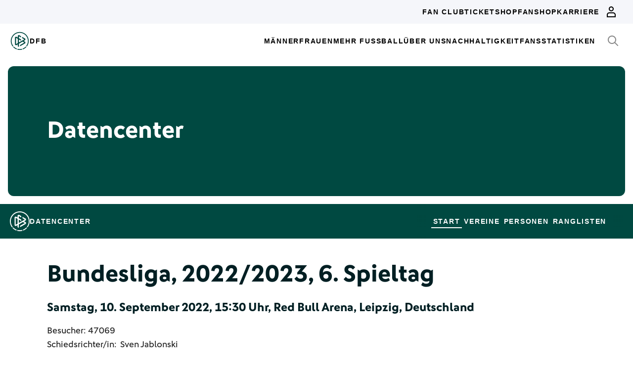

--- FILE ---
content_type: text/html; charset=utf-8
request_url: https://datencenter.dfb.de/datencenter/bundesliga/2022-23/6/rb-leipzig-borussia-dortmund-2338818
body_size: 78277
content:
<!DOCTYPE html>
<html lang="de">
<head>
  <meta charset="utf-8">
  <meta http-equiv="x-ua-compatible" content="ie=edge"> <!-- † -->
  <meta name="viewport" content="width=device-width, initial-scale=1, shrink-to-fit=no">

  <title>RB Leipzig - Borussia Dortmund, 3:0, Bundesliga 2022/23 6. Spieltag - DFB Datencenter</title>

  <meta property="og:type" content="website">
  <meta property="og:url" content="https://datencenter.dfb.de/datencenter/bundesliga/2022-23/6/rb-leipzig-borussia-dortmund-2338818">
  <meta property="og:title" content="RB Leipzig - Borussia Dortmund, 3:0, Bundesliga 2022/23 6. Spieltag - DFB Datencenter">
  <meta property="og:image" content="https://datencenter.dfb.de/img/datencenter/datencenter-big-16-9-de.jpg">
  <meta property="og:image:width" content="1600">
  <meta property="og:image:height" content="900">
  <meta property="og:description" content="Spielschema der Begegnung zwischen RB Leipzig und Borussia Dortmund 3:0 (2:0) Bundesliga, 2022/23, 6. Spieltag am Samstag, 10. September 2022, 15:30 Uhr, Red Bull Arena, Leipzig, Deutschland.">
  <meta property="og:site_name" content="DFB Datencenter">
  <meta property="og:locale" content="de_DE">

  <meta name="twitter:card" content="summary">
  <meta name="twitter:url" content="https://datencenter.dfb.de/datencenter/bundesliga/2022-23/6/rb-leipzig-borussia-dortmund-2338818">
  <meta name="twitter:title" content="RB Leipzig - Borussia Dortmund, 3:0, Bundesliga 2022/23 6. Spieltag - DFB Datencenter">
  <meta name="twitter:description" content="Spielschema der Begegnung zwischen RB Leipzig und Borussia Dortmund 3:0 (2:0) Bundesliga, 2022/23, 6. Spieltag am Samstag, 10. September 2022, 15:30 Uhr, Red Bull Arena, Leipzig, Deutschland.">
  <meta name="twitter:image" content="https://datencenter.dfb.deimg/datencenter/datencenter-medium-de.jpg">

  <meta name="description" content="Spielschema der Begegnung zwischen RB Leipzig und Borussia Dortmund 3:0 (2:0) Bundesliga, 2022/23, 6. Spieltag am Samstag, 10. September 2022, 15:30 Uhr, Red Bull Arena, Leipzig, Deutschland.">
  <link rel="canonical" href="https://datencenter.dfb.de/datencenter/bundesliga/2022-23/6/rb-leipzig-borussia-dortmund-2338818">

    <meta name="robots" content="index,follow">
    <meta name="googlebot" content="index,follow">

  <link href="/toolbox/favicon.png" rel="shortcut icon"></link>
  <link href="/toolbox/touch-icon-iphone.png" rel="apple-touch-icon"></link>
  <link href="/toolbox/touch-icon-ipad.png" rel="apple-touch-icon" sizes="76x76"></link>
  <link href="/toolbox/touch-icon-iphone-retina.png" rel="apple-touch-icon" sizes="120x120"></link>
  <link href="/toolbox/touch-icon-ipad-retina.png" rel="apple-touch-icon" sizes="152x152"></link>

  <script type="importmap" data-turbo-track="reload">{
  "imports": {
    "application": "/assets/application-31c02e35ff02c83c06fe67002f316a314f907c50d98986d0de3bcf33471962f8.js",
    "@hotwired/turbo-rails": "/assets/turbo.min-63ecc989e1e5df5f8665c854468cfb3a7f8e4c1c449391328b00b8d1481c67f3.js",
    "@hotwired/stimulus": "/assets/@hotwired--stimulus-379f09adbcd004e5b2c2793635d128b6e72c08d1ef5337bf8a5d1e260aaa403e.js",
    "@hotwired/stimulus-loading": "/assets/stimulus-loading-3576ce92b149ad5d6959438c6f291e2426c86df3b874c525b30faad51b0d96b3.js",
    "stimulus-use": "/assets/stimulus-use-5ce13a71e738ce2e87c32fcde8ce0a485c3a47d09b5c40f537862c664c692bb7.js",
    "dfb-web-components": "/assets/dfb-web-components-f747b49d784becd8d4aeca3d40a80caf862a8dbb9af829ff112367520b13c2ee.js",
    "stimulus-autocomplete": "/assets/stimulus-autocomplete-db62d6c44e96a8b465ccf65261cc8189936e1864b6282c67105ed83247146555.js",
    "controllers/application": "/assets/controllers/application-992de401b2daa10b774ececa0f4b3a9a17784229cf80053802bb0278bea09c8d.js",
    "controllers": "/assets/controllers/index-e39a43203a58b7edc0335927dfc2e083f9833b16fc65716da3104a10137fc64f.js",
    "controllers/news_controller": "/assets/controllers/news_controller-86ec3c765c2d6b39be42f22c7d412d4a6ca3ff7b852f51319b788a6e158495d0.js",
    "controllers/search_controller": "/assets/controllers/search_controller-b37cfd90f93efd0978ae58957c5c774c8b83dccc939377b113beb569ec41a8d1.js",
    "controllers/spinner_controller": "/assets/controllers/spinner_controller-9b1a607550b291501141728f5609c005404e56ac3ac0a43e324a7b121171907d.js",
    "controllers/turbo_frame_history_controller": "/assets/controllers/turbo_frame_history_controller-322a8e2a5fcba192ef7cdb0ea070db4be230eacd692afd5906819b9ab08ef135.js"
  }
}</script>
<link rel="modulepreload" href="/assets/application-31c02e35ff02c83c06fe67002f316a314f907c50d98986d0de3bcf33471962f8.js">
<link rel="modulepreload" href="/assets/turbo.min-63ecc989e1e5df5f8665c854468cfb3a7f8e4c1c449391328b00b8d1481c67f3.js">
<link rel="modulepreload" href="/assets/@hotwired--stimulus-379f09adbcd004e5b2c2793635d128b6e72c08d1ef5337bf8a5d1e260aaa403e.js">
<link rel="modulepreload" href="/assets/stimulus-loading-3576ce92b149ad5d6959438c6f291e2426c86df3b874c525b30faad51b0d96b3.js">
<link rel="modulepreload" href="/assets/stimulus-use-5ce13a71e738ce2e87c32fcde8ce0a485c3a47d09b5c40f537862c664c692bb7.js">
<link rel="modulepreload" href="/assets/dfb-web-components-f747b49d784becd8d4aeca3d40a80caf862a8dbb9af829ff112367520b13c2ee.js">
<link rel="modulepreload" href="/assets/stimulus-autocomplete-db62d6c44e96a8b465ccf65261cc8189936e1864b6282c67105ed83247146555.js">
<link rel="modulepreload" href="/assets/controllers/application-992de401b2daa10b774ececa0f4b3a9a17784229cf80053802bb0278bea09c8d.js">
<link rel="modulepreload" href="/assets/controllers/index-e39a43203a58b7edc0335927dfc2e083f9833b16fc65716da3104a10137fc64f.js">
<link rel="modulepreload" href="/assets/controllers/news_controller-86ec3c765c2d6b39be42f22c7d412d4a6ca3ff7b852f51319b788a6e158495d0.js">
<link rel="modulepreload" href="/assets/controllers/search_controller-b37cfd90f93efd0978ae58957c5c774c8b83dccc939377b113beb569ec41a8d1.js">
<link rel="modulepreload" href="/assets/controllers/spinner_controller-9b1a607550b291501141728f5609c005404e56ac3ac0a43e324a7b121171907d.js">
<link rel="modulepreload" href="/assets/controllers/turbo_frame_history_controller-322a8e2a5fcba192ef7cdb0ea070db4be230eacd692afd5906819b9ab08ef135.js">
<script type="module">import "application"</script>

    <link href="https://www.dfb.de/static/brands/dachmarke/assets/main.bundle.css" media="all" rel="stylesheet" type="text/css">
    <script src="https://www.dfb.de/static/dfb-web-components.js" data-proxy="true"></script>
    <script src="/assets/echarts.min-8b075f001650a5f0b497dfd2c9a94d1491f212fd1e56e43ae73a4493bf48f054.js"></script>

  <script type="text/javascript">
    window.leagueCurveData = {};
    window.global_request_path = '/datencenter/bundesliga/2022-23/6/rb-leipzig-borussia-dortmund-2338818';
    window.i18n_magic_path_fragments = {};
    window.i18n_magic_path_fragments.current_matchday = 'aktueller-spieltag';
    window.i18n_magic_path_fragments.current_matchweek = 'aktuelle-spielwoche';
  </script>



  <meta name="csrf-param" content="authenticity_token" />
<meta name="csrf-token" content="tp4CKCSMTNICSrTc/Rj/c4O03oSFV7VlYVaDPomxIGKQBWexfLIKBl7MmXdEd/yiJXdGElJoBV5urjDBdmtdog==" />
</head>
<body >
  <div style="margin-bottom: 3em">
  <dfb-header
    silentCheckSsoPath="https://datencenter.dfb.de/silent-check-sso.html"
    src="https://www.dfb.de/navigation/mainNavigation-de.json"
    brand="data-center"
  ></dfb-header>

  <section class="m-StageSection">
    <div class="m-StageSection-wrapper">
      <div class="m-StageSection-container">
        <div class="m-StageSection-text">
          <h2 class="dfb-Headline dfb-Headline--h2 headline">
            Datencenter
          </h2>
        </div>
      </div>
    </div>
  </section>

  <dfb-sub-navigation
    src="https://www.dfb.de/navigation/mainNavigation-de.json"
    brand="data-center"
    root-path="/datencenter"
  ></dfb-sub-navigation>
</div>


    
<div class="m-MatchDetails">
  <div class="m-MatchDetails-wrapper">
    <div class="m-MatchDetails-container">
      <div class="m-MatchDetails-content">
        <div class="m-MatchDetails-head">
          <h2 class="dfb-Headline dfb-Headline--h2 m-MatchDetails-headline">
            Bundesliga, 2022/2023, 6. Spieltag
          </h2>
          <h4 class="dfb-Headline dfb-Headline--h4 m-MatchDetails-subline">
            Samstag, 10. September 2022, 15:30 Uhr, Red Bull Arena, Leipzig, Deutschland
          </h4>
          <div class="m-MatchDetails-info">
              <p class="dfb-Paragraph dfb-Paragraph--big">
                Besucher: 47069
              </p>
              <p class="dfb-Paragraph dfb-Paragraph--big">
                Schiedsrichter/in:
                <a href="https://datencenter.dfb.de/datencenter/personen/sven-jablonski/schiedsrichter">Sven Jablonski</a> 
              </p>
          </div>
        </div>

        <div class="m-MatchDetails-result">
          <div class="m-MatchDetails-team" data-team-kind="club">
                <a href="https://datencenter.dfb.de/competitions/bundesliga/seasons/2022-23/teams/rb-leipzig?datacenter_name=datencenter?historize_title=RB+Leipzig+-+Borussia+Dortmund%2C+3%3A0%2C+Bundesliga+2022%2F23+6.+Spieltag&amp;historize_url=">
      <img class="m-MatchDetails-logo" src="https://assets.dfb.de/uploads/000/300/937/original_RB_Leipzig_500x500_2024.jpg?1712667223" alt="RB Leipzig">
      <div class="m-MatchDetails-title">
        RB Leipzig
      </div>
</a>
          </div>
          <div class="m-MatchDetails-score">
            3:0
            <div class="m-MatchDetails-score-halftime">
              (2:0)
            </div>
          </div>
          <div class="m-MatchDetails-team" data-team-kind="club">
                <a href="https://datencenter.dfb.de/competitions/bundesliga/seasons/2022-23/teams/borussia-dortmund?datacenter_name=datencenter?historize_title=RB+Leipzig+-+Borussia+Dortmund%2C+3%3A0%2C+Bundesliga+2022%2F23+6.+Spieltag&amp;historize_url=">
      <img class="m-MatchDetails-logo" src="https://assets.dfb.de/uploads/000/018/112/original_Borussia_Dortmund.jpg?1493059502" alt="Borussia Dortmund">
      <div class="m-MatchDetails-title">
        Borussia Dortmund
      </div>
</a>
          </div>
        </div>

          
<div class="m-MatchDetails-history">
  <div class="m-MatchDetails-history-title m-MatchDetails-title">Spielverlauf</div>

  <div class="m-MatchDetails-history-list">
        <div class="m-MatchDetails-history-item">
            <div class="m-MatchDetails-history-event m-MatchDetails-history-event--home">
    <div class="m-MatchDetails-history-event-text m-MatchDetails-history-event-text--home">
      <img class="m-MatchDetails-history-event-text-logo" src="https://assets.dfb.de/uploads/000/300/937/original_RB_Leipzig_500x500_2024.jpg?1712667223" alt="RB Leipzig">
      <div class="m-MatchDetails-history-event-text-item">
        

  <div class="m-MatchDetails-history-event-text-segment">
      <a href="https://datencenter.dfb.de/profil/229558?historize_title=RB+Leipzig+-+Borussia+Dortmund%2C+3%3A0%2C+Bundesliga+2022%2F23+6.+Spieltag&amp;historize_url=">Willi Orban</a>&nbsp;&nbsp;1:0
  </div>

      </div>
    </div>
    <div class="m-MatchDetails-history-event-icon m-MatchDetails-history-event-icon--home">
      
    <div class="m-MatchDetails-icon m-MatchDetails-icon-goal m-MatchDetails-icon-goal--goal"></div>

    </div>
  </div>

          <div class="m-MatchDetails-history-minute">
              6'
          </div>
            <div class="m-MatchDetails-history-event m-MatchDetails-history-event--away is-empty">
    <div class="m-MatchDetails-history-event-icon m-MatchDetails-history-event-icon--away">&nbsp;</div>
    <div class="m-MatchDetails-history-event-text m-MatchDetails-history-event-text--away">&nbsp;</div>
  </div>

        </div>
        <div class="m-MatchDetails-history-item">
            <div class="m-MatchDetails-history-event m-MatchDetails-history-event--home">
    <div class="m-MatchDetails-history-event-text m-MatchDetails-history-event-text--home">
      <img class="m-MatchDetails-history-event-text-logo" src="https://assets.dfb.de/uploads/000/300/937/original_RB_Leipzig_500x500_2024.jpg?1712667223" alt="RB Leipzig">
      <div class="m-MatchDetails-history-event-text-item">
        

  <div class="m-MatchDetails-history-event-text-segment">
      <a href="https://datencenter.dfb.de/profil/377886?historize_title=RB+Leipzig+-+Borussia+Dortmund%2C+3%3A0%2C+Bundesliga+2022%2F23+6.+Spieltag&amp;historize_url=">Dominik Szoboszlai</a>&nbsp;&nbsp;2:0
  </div>

      </div>
    </div>
    <div class="m-MatchDetails-history-event-icon m-MatchDetails-history-event-icon--home">
      
    <div class="m-MatchDetails-icon m-MatchDetails-icon-goal m-MatchDetails-icon-goal--goal"></div>

    </div>
  </div>

          <div class="m-MatchDetails-history-minute">
              45'
          </div>
            <div class="m-MatchDetails-history-event m-MatchDetails-history-event--away is-empty">
    <div class="m-MatchDetails-history-event-icon m-MatchDetails-history-event-icon--away">&nbsp;</div>
    <div class="m-MatchDetails-history-event-text m-MatchDetails-history-event-text--away">&nbsp;</div>
  </div>

        </div>
        <div class="m-MatchDetails-history-item">
            <div class="m-MatchDetails-history-event m-MatchDetails-history-event--home is-empty">
    <div class="m-MatchDetails-history-event-text m-MatchDetails-history-event-text--home">&nbsp;</div>
    <div class="m-MatchDetails-history-event-icon m-MatchDetails-history-event-icon--home">&nbsp;</div>
  </div>

          <div class="m-MatchDetails-history-minute">
              58'
          </div>
            <div class="m-MatchDetails-history-event m-MatchDetails-history-event--away">
    <div class="m-MatchDetails-history-event-icon m-MatchDetails-history-event-icon--away">
      
      <div class="m-MatchDetails-icon m-MatchDetails-icon-card m-MatchDetails-icon-card--yellow"></div>

    </div>
    <div class="m-MatchDetails-history-event-text m-MatchDetails-history-event-text--away">
      <img class="m-MatchDetails-history-event-text-logo" src="https://assets.dfb.de/uploads/000/018/112/original_Borussia_Dortmund.jpg?1493059502" alt="Borussia Dortmund">
      <div class="m-MatchDetails-history-event-text-item">
        

  <div class="m-MatchDetails-history-event-text-segment">
      <a href="https://datencenter.dfb.de/profil/257113?historize_title=RB+Leipzig+-+Borussia+Dortmund%2C+3%3A0%2C+Bundesliga+2022%2F23+6.+Spieltag&amp;historize_url=">Thomas Meunier</a>
  </div>

      </div>
    </div>
  </div>

        </div>
        <div class="m-MatchDetails-history-item">
            <div class="m-MatchDetails-history-event m-MatchDetails-history-event--home is-empty">
    <div class="m-MatchDetails-history-event-text m-MatchDetails-history-event-text--home">&nbsp;</div>
    <div class="m-MatchDetails-history-event-icon m-MatchDetails-history-event-icon--home">&nbsp;</div>
  </div>

          <div class="m-MatchDetails-history-minute">
              59'
          </div>
            <div class="m-MatchDetails-history-event m-MatchDetails-history-event--away">
    <div class="m-MatchDetails-history-event-icon m-MatchDetails-history-event-icon--away">
      
      <div class="m-MatchDetails-icon m-MatchDetails-icon-playing m-MatchDetails-icon-playing--substitute-in"></div>

    </div>
    <div class="m-MatchDetails-history-event-text m-MatchDetails-history-event-text--away">
      <img class="m-MatchDetails-history-event-text-logo" src="https://assets.dfb.de/uploads/000/018/112/original_Borussia_Dortmund.jpg?1493059502" alt="Borussia Dortmund">
      <div class="m-MatchDetails-history-event-text-item">
        


  <div class="m-MatchDetails-history-event-text-segment">
    <div class="m-MatchDetails-icon m-MatchDetails-icon-caret-right m-MatchDetails-icon-caret-right--green"></div>
    <a href="https://datencenter.dfb.de/profil/391912?historize_title=RB+Leipzig+-+Borussia+Dortmund%2C+3%3A0%2C+Bundesliga+2022%2F23+6.+Spieltag&amp;historize_url=">Giovanni Reyna</a>&nbsp;für
  </div>
  <div class="m-MatchDetails-history-event-text-segment">
    <div class="m-MatchDetails-icon m-MatchDetails-icon-caret-right m-MatchDetails-icon-caret-right--red"></div>
    <a href="https://datencenter.dfb.de/profil/262786?historize_title=RB+Leipzig+-+Borussia+Dortmund%2C+3%3A0%2C+Bundesliga+2022%2F23+6.+Spieltag&amp;historize_url=">Marius Wolf</a>
  </div>




  <div class="m-MatchDetails-history-event-text-segment">
    <div class="m-MatchDetails-icon m-MatchDetails-icon-caret-right m-MatchDetails-icon-caret-right--green"></div>
    <a href="https://datencenter.dfb.de/profil/373137?historize_title=RB+Leipzig+-+Borussia+Dortmund%2C+3%3A0%2C+Bundesliga+2022%2F23+6.+Spieltag&amp;historize_url=">Youssoufa Moukoko</a>&nbsp;für
  </div>
  <div class="m-MatchDetails-history-event-text-segment">
    <div class="m-MatchDetails-icon m-MatchDetails-icon-caret-right m-MatchDetails-icon-caret-right--red"></div>
    <a href="https://datencenter.dfb.de/profil/264078?historize_title=RB+Leipzig+-+Borussia+Dortmund%2C+3%3A0%2C+Bundesliga+2022%2F23+6.+Spieltag&amp;historize_url=">Julian Brandt</a>
  </div>


      </div>
    </div>
  </div>

        </div>
        <div class="m-MatchDetails-history-item">
            <div class="m-MatchDetails-history-event m-MatchDetails-history-event--home">
    <div class="m-MatchDetails-history-event-text m-MatchDetails-history-event-text--home">
      <img class="m-MatchDetails-history-event-text-logo" src="https://assets.dfb.de/uploads/000/300/937/original_RB_Leipzig_500x500_2024.jpg?1712667223" alt="RB Leipzig">
      <div class="m-MatchDetails-history-event-text-item">
        


  <div class="m-MatchDetails-history-event-text-segment">
    <div class="m-MatchDetails-icon m-MatchDetails-icon-caret-right m-MatchDetails-icon-caret-right--green"></div>
    <a href="https://datencenter.dfb.de/profil/297902?historize_title=RB+Leipzig+-+Borussia+Dortmund%2C+3%3A0%2C+Bundesliga+2022%2F23+6.+Spieltag&amp;historize_url=">Benjamin Henrichs</a>&nbsp;für
  </div>
  <div class="m-MatchDetails-history-event-text-segment">
    <div class="m-MatchDetails-icon m-MatchDetails-icon-caret-right m-MatchDetails-icon-caret-right--red"></div>
    <a href="https://datencenter.dfb.de/profil/393171?historize_title=RB+Leipzig+-+Borussia+Dortmund%2C+3%3A0%2C+Bundesliga+2022%2F23+6.+Spieltag&amp;historize_url=">Mohamed Simakan</a>
  </div>


      </div>
    </div>
    <div class="m-MatchDetails-history-event-icon m-MatchDetails-history-event-icon--home">
      
      <div class="m-MatchDetails-icon m-MatchDetails-icon-playing m-MatchDetails-icon-playing--substitute-in"></div>

    </div>
  </div>

          <div class="m-MatchDetails-history-minute">
              68'
          </div>
            <div class="m-MatchDetails-history-event m-MatchDetails-history-event--away is-empty">
    <div class="m-MatchDetails-history-event-icon m-MatchDetails-history-event-icon--away">&nbsp;</div>
    <div class="m-MatchDetails-history-event-text m-MatchDetails-history-event-text--away">&nbsp;</div>
  </div>

        </div>
        <div class="m-MatchDetails-history-item">
            <div class="m-MatchDetails-history-event m-MatchDetails-history-event--home is-empty">
    <div class="m-MatchDetails-history-event-text m-MatchDetails-history-event-text--home">&nbsp;</div>
    <div class="m-MatchDetails-history-event-icon m-MatchDetails-history-event-icon--home">&nbsp;</div>
  </div>

          <div class="m-MatchDetails-history-minute">
              69'
          </div>
            <div class="m-MatchDetails-history-event m-MatchDetails-history-event--away">
    <div class="m-MatchDetails-history-event-icon m-MatchDetails-history-event-icon--away">
      
      <div class="m-MatchDetails-icon m-MatchDetails-icon-playing m-MatchDetails-icon-playing--substitute-in"></div>

    </div>
    <div class="m-MatchDetails-history-event-text m-MatchDetails-history-event-text--away">
      <img class="m-MatchDetails-history-event-text-logo" src="https://assets.dfb.de/uploads/000/018/112/original_Borussia_Dortmund.jpg?1493059502" alt="Borussia Dortmund">
      <div class="m-MatchDetails-history-event-text-item">
        


  <div class="m-MatchDetails-history-event-text-segment">
    <div class="m-MatchDetails-icon m-MatchDetails-icon-caret-right m-MatchDetails-icon-caret-right--green"></div>
    <a href="https://datencenter.dfb.de/profil/387015?historize_title=RB+Leipzig+-+Borussia+Dortmund%2C+3%3A0%2C+Bundesliga+2022%2F23+6.+Spieltag&amp;historize_url=">Justin Njinmah</a>&nbsp;für
  </div>
  <div class="m-MatchDetails-history-event-text-segment">
    <div class="m-MatchDetails-icon m-MatchDetails-icon-caret-right m-MatchDetails-icon-caret-right--red"></div>
    <a href="https://datencenter.dfb.de/profil/336358?historize_title=RB+Leipzig+-+Borussia+Dortmund%2C+3%3A0%2C+Bundesliga+2022%2F23+6.+Spieltag&amp;historize_url=">Salih Özcan</a>
  </div>


      </div>
    </div>
  </div>

        </div>
        <div class="m-MatchDetails-history-item">
            <div class="m-MatchDetails-history-event m-MatchDetails-history-event--home">
    <div class="m-MatchDetails-history-event-text m-MatchDetails-history-event-text--home">
      <img class="m-MatchDetails-history-event-text-logo" src="https://assets.dfb.de/uploads/000/300/937/original_RB_Leipzig_500x500_2024.jpg?1712667223" alt="RB Leipzig">
      <div class="m-MatchDetails-history-event-text-item">
        

  <div class="m-MatchDetails-history-event-text-segment">
      <a href="https://datencenter.dfb.de/profil/354969?historize_title=RB+Leipzig+-+Borussia+Dortmund%2C+3%3A0%2C+Bundesliga+2022%2F23+6.+Spieltag&amp;historize_url=">Konrad Laimer</a>
  </div>

      </div>
    </div>
    <div class="m-MatchDetails-history-event-icon m-MatchDetails-history-event-icon--home">
      
      <div class="m-MatchDetails-icon m-MatchDetails-icon-card m-MatchDetails-icon-card--yellow"></div>

    </div>
  </div>

          <div class="m-MatchDetails-history-minute">
              75'
          </div>
            <div class="m-MatchDetails-history-event m-MatchDetails-history-event--away is-empty">
    <div class="m-MatchDetails-history-event-icon m-MatchDetails-history-event-icon--away">&nbsp;</div>
    <div class="m-MatchDetails-history-event-text m-MatchDetails-history-event-text--away">&nbsp;</div>
  </div>

        </div>
        <div class="m-MatchDetails-history-item">
            <div class="m-MatchDetails-history-event m-MatchDetails-history-event--home">
    <div class="m-MatchDetails-history-event-text m-MatchDetails-history-event-text--home">
      <img class="m-MatchDetails-history-event-text-logo" src="https://assets.dfb.de/uploads/000/300/937/original_RB_Leipzig_500x500_2024.jpg?1712667223" alt="RB Leipzig">
      <div class="m-MatchDetails-history-event-text-item">
        


  <div class="m-MatchDetails-history-event-text-segment">
    <div class="m-MatchDetails-icon m-MatchDetails-icon-caret-right m-MatchDetails-icon-caret-right--green"></div>
    <a href="https://datencenter.dfb.de/profil/398867?historize_title=RB+Leipzig+-+Borussia+Dortmund%2C+3%3A0%2C+Bundesliga+2022%2F23+6.+Spieltag&amp;historize_url=">Joško Gvardiol</a>&nbsp;für
  </div>
  <div class="m-MatchDetails-history-event-text-segment">
    <div class="m-MatchDetails-icon m-MatchDetails-icon-caret-right m-MatchDetails-icon-caret-right--red"></div>
    <a href="https://datencenter.dfb.de/profil/354560?historize_title=RB+Leipzig+-+Borussia+Dortmund%2C+3%3A0%2C+Bundesliga+2022%2F23+6.+Spieltag&amp;historize_url=">Abdou Diallo</a>
  </div>




  <div class="m-MatchDetails-history-event-text-segment">
    <div class="m-MatchDetails-icon m-MatchDetails-icon-caret-right m-MatchDetails-icon-caret-right--green"></div>
    <a href="https://datencenter.dfb.de/profil/363847?historize_title=RB+Leipzig+-+Borussia+Dortmund%2C+3%3A0%2C+Bundesliga+2022%2F23+6.+Spieltag&amp;historize_url=">Amadou Haidara</a>&nbsp;für
  </div>
  <div class="m-MatchDetails-history-event-text-segment">
    <div class="m-MatchDetails-icon m-MatchDetails-icon-caret-right m-MatchDetails-icon-caret-right--red"></div>
    <a href="https://datencenter.dfb.de/profil/152159?historize_title=RB+Leipzig+-+Borussia+Dortmund%2C+3%3A0%2C+Bundesliga+2022%2F23+6.+Spieltag&amp;historize_url=">Emil Forsberg</a>
  </div>


      </div>
    </div>
    <div class="m-MatchDetails-history-event-icon m-MatchDetails-history-event-icon--home">
      
      <div class="m-MatchDetails-icon m-MatchDetails-icon-playing m-MatchDetails-icon-playing--substitute-in"></div>

    </div>
  </div>

          <div class="m-MatchDetails-history-minute">
              77'
          </div>
            <div class="m-MatchDetails-history-event m-MatchDetails-history-event--away is-empty">
    <div class="m-MatchDetails-history-event-icon m-MatchDetails-history-event-icon--away">&nbsp;</div>
    <div class="m-MatchDetails-history-event-text m-MatchDetails-history-event-text--away">&nbsp;</div>
  </div>

        </div>
        <div class="m-MatchDetails-history-item">
            <div class="m-MatchDetails-history-event m-MatchDetails-history-event--home">
    <div class="m-MatchDetails-history-event-text m-MatchDetails-history-event-text--home">
      <img class="m-MatchDetails-history-event-text-logo" src="https://assets.dfb.de/uploads/000/300/937/original_RB_Leipzig_500x500_2024.jpg?1712667223" alt="RB Leipzig">
      <div class="m-MatchDetails-history-event-text-item">
        

  <div class="m-MatchDetails-history-event-text-segment">
      <a href="https://datencenter.dfb.de/profil/363847?historize_title=RB+Leipzig+-+Borussia+Dortmund%2C+3%3A0%2C+Bundesliga+2022%2F23+6.+Spieltag&amp;historize_url=">Amadou Haidara</a>&nbsp;&nbsp;3:0
  </div>

      </div>
    </div>
    <div class="m-MatchDetails-history-event-icon m-MatchDetails-history-event-icon--home">
      
    <div class="m-MatchDetails-icon m-MatchDetails-icon-goal m-MatchDetails-icon-goal--goal"></div>

    </div>
  </div>

          <div class="m-MatchDetails-history-minute">
              84'
          </div>
            <div class="m-MatchDetails-history-event m-MatchDetails-history-event--away is-empty">
    <div class="m-MatchDetails-history-event-icon m-MatchDetails-history-event-icon--away">&nbsp;</div>
    <div class="m-MatchDetails-history-event-text m-MatchDetails-history-event-text--away">&nbsp;</div>
  </div>

        </div>
        <div class="m-MatchDetails-history-item">
            <div class="m-MatchDetails-history-event m-MatchDetails-history-event--home">
    <div class="m-MatchDetails-history-event-text m-MatchDetails-history-event-text--home">
      <img class="m-MatchDetails-history-event-text-logo" src="https://assets.dfb.de/uploads/000/300/937/original_RB_Leipzig_500x500_2024.jpg?1712667223" alt="RB Leipzig">
      <div class="m-MatchDetails-history-event-text-item">
        


  <div class="m-MatchDetails-history-event-text-segment">
    <div class="m-MatchDetails-icon m-MatchDetails-icon-caret-right m-MatchDetails-icon-caret-right--green"></div>
    <a href="https://datencenter.dfb.de/profil/111404?historize_title=RB+Leipzig+-+Borussia+Dortmund%2C+3%3A0%2C+Bundesliga+2022%2F23+6.+Spieltag&amp;historize_url=">Kevin Kampl</a>&nbsp;für
  </div>
  <div class="m-MatchDetails-history-event-text-segment">
    <div class="m-MatchDetails-icon m-MatchDetails-icon-caret-right m-MatchDetails-icon-caret-right--red"></div>
    <a href="https://datencenter.dfb.de/profil/354969?historize_title=RB+Leipzig+-+Borussia+Dortmund%2C+3%3A0%2C+Bundesliga+2022%2F23+6.+Spieltag&amp;historize_url=">Konrad Laimer</a>
  </div>




  <div class="m-MatchDetails-history-event-text-segment">
    <div class="m-MatchDetails-icon m-MatchDetails-icon-caret-right m-MatchDetails-icon-caret-right--green"></div>
    <a href="https://datencenter.dfb.de/profil/300778?historize_title=RB+Leipzig+-+Borussia+Dortmund%2C+3%3A0%2C+Bundesliga+2022%2F23+6.+Spieltag&amp;historize_url=">André Silva</a>&nbsp;für
  </div>
  <div class="m-MatchDetails-history-event-text-segment">
    <div class="m-MatchDetails-icon m-MatchDetails-icon-caret-right m-MatchDetails-icon-caret-right--red"></div>
    <a href="https://datencenter.dfb.de/profil/263930?historize_title=RB+Leipzig+-+Borussia+Dortmund%2C+3%3A0%2C+Bundesliga+2022%2F23+6.+Spieltag&amp;historize_url=">Timo Werner</a>
  </div>


      </div>
    </div>
    <div class="m-MatchDetails-history-event-icon m-MatchDetails-history-event-icon--home">
      
      <div class="m-MatchDetails-icon m-MatchDetails-icon-playing m-MatchDetails-icon-playing--substitute-in"></div>

    </div>
  </div>

          <div class="m-MatchDetails-history-minute">
              85'
          </div>
            <div class="m-MatchDetails-history-event m-MatchDetails-history-event--away is-empty">
    <div class="m-MatchDetails-history-event-icon m-MatchDetails-history-event-icon--away">&nbsp;</div>
    <div class="m-MatchDetails-history-event-text m-MatchDetails-history-event-text--away">&nbsp;</div>
  </div>

        </div>
        <div class="m-MatchDetails-history-item">
            <div class="m-MatchDetails-history-event m-MatchDetails-history-event--home is-empty">
    <div class="m-MatchDetails-history-event-text m-MatchDetails-history-event-text--home">&nbsp;</div>
    <div class="m-MatchDetails-history-event-icon m-MatchDetails-history-event-icon--home">&nbsp;</div>
  </div>

          <div class="m-MatchDetails-history-minute">
              87'
          </div>
            <div class="m-MatchDetails-history-event m-MatchDetails-history-event--away">
    <div class="m-MatchDetails-history-event-icon m-MatchDetails-history-event-icon--away">
      
      <div class="m-MatchDetails-icon m-MatchDetails-icon-playing m-MatchDetails-icon-playing--substitute-in"></div>

    </div>
    <div class="m-MatchDetails-history-event-text m-MatchDetails-history-event-text--away">
      <img class="m-MatchDetails-history-event-text-logo" src="https://assets.dfb.de/uploads/000/018/112/original_Borussia_Dortmund.jpg?1493059502" alt="Borussia Dortmund">
      <div class="m-MatchDetails-history-event-text-item">
        


  <div class="m-MatchDetails-history-event-text-segment">
    <div class="m-MatchDetails-icon m-MatchDetails-icon-caret-right m-MatchDetails-icon-caret-right--green"></div>
    <a href="https://datencenter.dfb.de/profil/229714?historize_title=RB+Leipzig+-+Borussia+Dortmund%2C+3%3A0%2C+Bundesliga+2022%2F23+6.+Spieltag&amp;historize_url=">Emre Can</a>&nbsp;für
  </div>
  <div class="m-MatchDetails-history-event-text-segment">
    <div class="m-MatchDetails-icon m-MatchDetails-icon-caret-right m-MatchDetails-icon-caret-right--red"></div>
    <a href="https://datencenter.dfb.de/profil/19922?historize_title=RB+Leipzig+-+Borussia+Dortmund%2C+3%3A0%2C+Bundesliga+2022%2F23+6.+Spieltag&amp;historize_url=">Anthony Modeste</a>
  </div>


      </div>
    </div>
  </div>

        </div>
        <div class="m-MatchDetails-history-item">
            <div class="m-MatchDetails-history-event m-MatchDetails-history-event--home">
    <div class="m-MatchDetails-history-event-text m-MatchDetails-history-event-text--home">
      <img class="m-MatchDetails-history-event-text-logo" src="https://assets.dfb.de/uploads/000/300/937/original_RB_Leipzig_500x500_2024.jpg?1712667223" alt="RB Leipzig">
      <div class="m-MatchDetails-history-event-text-item">
        

  <div class="m-MatchDetails-history-event-text-segment">
      <a href="https://datencenter.dfb.de/profil/350161?historize_title=RB+Leipzig+-+Borussia+Dortmund%2C+3%3A0%2C+Bundesliga+2022%2F23+6.+Spieltag&amp;historize_url=">David Raum</a>
  </div>

      </div>
    </div>
    <div class="m-MatchDetails-history-event-icon m-MatchDetails-history-event-icon--home">
      
      <div class="m-MatchDetails-icon m-MatchDetails-icon-card m-MatchDetails-icon-card--yellow"></div>

    </div>
  </div>

          <div class="m-MatchDetails-history-minute">
              89'
          </div>
            <div class="m-MatchDetails-history-event m-MatchDetails-history-event--away is-empty">
    <div class="m-MatchDetails-history-event-icon m-MatchDetails-history-event-icon--away">&nbsp;</div>
    <div class="m-MatchDetails-history-event-text m-MatchDetails-history-event-text--away">&nbsp;</div>
  </div>

        </div>
  </div>
</div> <!-- end event list -->



          

          
    <div class="m-MatchDetails-lineup">
      <table class="m-MatchDetails-lineup-table">
        <thead>
          <tr>
            <th width="2%"></th>
            <th class="m-MatchDetails-lineup-person m-MatchDetails-lineup-person--home">
              <img
                class="m-MatchDetails-lineup-emblem"
                src="https://assets.dfb.de/uploads/000/300/937/original_RB_Leipzig_500x500_2024.jpg?1712667223"
                alt="RB Leipzig"
              >
            </th>
            <th class="m-MatchDetails-lineup-title m-MatchDetails-title" colspan="3">
              Aufstellung
            </th>
            <th class="m-MatchDetails-lineup-person m-MatchDetails-lineup-person--away">
              <img
                class="m-MatchDetails-lineup-emblem"
                src="https://assets.dfb.de/uploads/000/018/112/original_Borussia_Dortmund.jpg?1493059502"
                alt="Borussia Dortmund"
              >
            </th>
            <th width="2%"></th>
          </tr>
        </thead>

        <tbody>
            <tr>
  <td width="2%">
  </td>
  <td class="m-MatchDetails-lineup-person m-MatchDetails-lineup-person--home">
    <a href="https://datencenter.dfb.de/profil/110264?historize_title=RB+Leipzig+-+Borussia+Dortmund%2C+3%3A0%2C+Bundesliga+2022%2F23+6.+Spieltag&amp;historize_url=">Péter Gulácsi (T)</a>
  </td>
  <td class="m-MatchDetails-lineup-number m-MatchDetails-lineup-number--home">
    1
  </td>
  <td class="m-MatchDetails-lineup-role"></td>
  <td class="m-MatchDetails-lineup-number m-MatchDetails-lineup-number--away">
    33
  </td>
  <td class="m-MatchDetails-lineup-person m-MatchDetails-lineup-person--away">
    <a href="https://datencenter.dfb.de/profil/129698?historize_title=RB+Leipzig+-+Borussia+Dortmund%2C+3%3A0%2C+Bundesliga+2022%2F23+6.+Spieltag&amp;historize_url=">Alexander Meyer (T)</a>
  </td>
  <td width="2%">
  </td>
</tr>

            <tr>
  <td width="2%">
  </td>
  <td class="m-MatchDetails-lineup-person m-MatchDetails-lineup-person--home">
    <a href="https://datencenter.dfb.de/profil/393171?historize_title=RB+Leipzig+-+Borussia+Dortmund%2C+3%3A0%2C+Bundesliga+2022%2F23+6.+Spieltag&amp;historize_url=">Mohamed Simakan</a>
  </td>
  <td class="m-MatchDetails-lineup-number m-MatchDetails-lineup-number--home">
    2
  </td>
  <td class="m-MatchDetails-lineup-role"></td>
  <td class="m-MatchDetails-lineup-number m-MatchDetails-lineup-number--away">
    24
  </td>
  <td class="m-MatchDetails-lineup-person m-MatchDetails-lineup-person--away">
    <a href="https://datencenter.dfb.de/profil/257113?historize_title=RB+Leipzig+-+Borussia+Dortmund%2C+3%3A0%2C+Bundesliga+2022%2F23+6.+Spieltag&amp;historize_url=">Thomas Meunier</a>
  </td>
  <td width="2%">
    
      <div class="m-MatchDetails-icon m-MatchDetails-icon-card m-MatchDetails-icon-card--yellow"></div>

  </td>
</tr>

            <tr>
  <td width="2%">
  </td>
  <td class="m-MatchDetails-lineup-person m-MatchDetails-lineup-person--home">
    <a href="https://datencenter.dfb.de/profil/229558?historize_title=RB+Leipzig+-+Borussia+Dortmund%2C+3%3A0%2C+Bundesliga+2022%2F23+6.+Spieltag&amp;historize_url=">Willi Orban</a>
  </td>
  <td class="m-MatchDetails-lineup-number m-MatchDetails-lineup-number--home">
    4
  </td>
  <td class="m-MatchDetails-lineup-role"></td>
  <td class="m-MatchDetails-lineup-number m-MatchDetails-lineup-number--away">
    25
  </td>
  <td class="m-MatchDetails-lineup-person m-MatchDetails-lineup-person--away">
    <a href="https://datencenter.dfb.de/profil/259299?historize_title=RB+Leipzig+-+Borussia+Dortmund%2C+3%3A0%2C+Bundesliga+2022%2F23+6.+Spieltag&amp;historize_url=">Niklas Süle</a>
  </td>
  <td width="2%">
  </td>
</tr>

            <tr>
  <td width="2%">
  </td>
  <td class="m-MatchDetails-lineup-person m-MatchDetails-lineup-person--home">
    <a href="https://datencenter.dfb.de/profil/354560?historize_title=RB+Leipzig+-+Borussia+Dortmund%2C+3%3A0%2C+Bundesliga+2022%2F23+6.+Spieltag&amp;historize_url=">Abdou Diallo</a>
  </td>
  <td class="m-MatchDetails-lineup-number m-MatchDetails-lineup-number--home">
    37
  </td>
  <td class="m-MatchDetails-lineup-role"></td>
  <td class="m-MatchDetails-lineup-number m-MatchDetails-lineup-number--away">
    4
  </td>
  <td class="m-MatchDetails-lineup-person m-MatchDetails-lineup-person--away">
    <a href="https://datencenter.dfb.de/profil/359903?historize_title=RB+Leipzig+-+Borussia+Dortmund%2C+3%3A0%2C+Bundesliga+2022%2F23+6.+Spieltag&amp;historize_url=">Nico Schlotterbeck</a>
  </td>
  <td width="2%">
  </td>
</tr>

            <tr>
  <td width="2%">
    
      <div class="m-MatchDetails-icon m-MatchDetails-icon-card m-MatchDetails-icon-card--yellow"></div>

  </td>
  <td class="m-MatchDetails-lineup-person m-MatchDetails-lineup-person--home">
    <a href="https://datencenter.dfb.de/profil/350161?historize_title=RB+Leipzig+-+Borussia+Dortmund%2C+3%3A0%2C+Bundesliga+2022%2F23+6.+Spieltag&amp;historize_url=">David Raum</a>
  </td>
  <td class="m-MatchDetails-lineup-number m-MatchDetails-lineup-number--home">
    22
  </td>
  <td class="m-MatchDetails-lineup-role"></td>
  <td class="m-MatchDetails-lineup-number m-MatchDetails-lineup-number--away">
    13
  </td>
  <td class="m-MatchDetails-lineup-person m-MatchDetails-lineup-person--away">
    <a href="https://datencenter.dfb.de/profil/285208?historize_title=RB+Leipzig+-+Borussia+Dortmund%2C+3%3A0%2C+Bundesliga+2022%2F23+6.+Spieltag&amp;historize_url=">Raphaël Guerreiro</a>
  </td>
  <td width="2%">
  </td>
</tr>

            <tr>
  <td width="2%">
    
      <div class="m-MatchDetails-icon m-MatchDetails-icon-card m-MatchDetails-icon-card--yellow"></div>

  </td>
  <td class="m-MatchDetails-lineup-person m-MatchDetails-lineup-person--home">
    <a href="https://datencenter.dfb.de/profil/354969?historize_title=RB+Leipzig+-+Borussia+Dortmund%2C+3%3A0%2C+Bundesliga+2022%2F23+6.+Spieltag&amp;historize_url=">Konrad Laimer</a>
  </td>
  <td class="m-MatchDetails-lineup-number m-MatchDetails-lineup-number--home">
    27
  </td>
  <td class="m-MatchDetails-lineup-role"></td>
  <td class="m-MatchDetails-lineup-number m-MatchDetails-lineup-number--away">
    22
  </td>
  <td class="m-MatchDetails-lineup-person m-MatchDetails-lineup-person--away">
    <a href="https://datencenter.dfb.de/profil/396585?historize_title=RB+Leipzig+-+Borussia+Dortmund%2C+3%3A0%2C+Bundesliga+2022%2F23+6.+Spieltag&amp;historize_url=">Jude Bellingham</a>
  </td>
  <td width="2%">
  </td>
</tr>

            <tr>
  <td width="2%">
  </td>
  <td class="m-MatchDetails-lineup-person m-MatchDetails-lineup-person--home">
    <a href="https://datencenter.dfb.de/profil/362519?historize_title=RB+Leipzig+-+Borussia+Dortmund%2C+3%3A0%2C+Bundesliga+2022%2F23+6.+Spieltag&amp;historize_url=">Xaver Schlager</a>
  </td>
  <td class="m-MatchDetails-lineup-number m-MatchDetails-lineup-number--home">
    24
  </td>
  <td class="m-MatchDetails-lineup-role"></td>
  <td class="m-MatchDetails-lineup-number m-MatchDetails-lineup-number--away">
    6
  </td>
  <td class="m-MatchDetails-lineup-person m-MatchDetails-lineup-person--away">
    <a href="https://datencenter.dfb.de/profil/336358?historize_title=RB+Leipzig+-+Borussia+Dortmund%2C+3%3A0%2C+Bundesliga+2022%2F23+6.+Spieltag&amp;historize_url=">Salih Özcan</a>
  </td>
  <td width="2%">
  </td>
</tr>

            <tr>
  <td width="2%">
  </td>
  <td class="m-MatchDetails-lineup-person m-MatchDetails-lineup-person--home">
    <a href="https://datencenter.dfb.de/profil/363825?historize_title=RB+Leipzig+-+Borussia+Dortmund%2C+3%3A0%2C+Bundesliga+2022%2F23+6.+Spieltag&amp;historize_url=">Christopher Nkunku</a>
  </td>
  <td class="m-MatchDetails-lineup-number m-MatchDetails-lineup-number--home">
    18
  </td>
  <td class="m-MatchDetails-lineup-role"></td>
  <td class="m-MatchDetails-lineup-number m-MatchDetails-lineup-number--away">
    17
  </td>
  <td class="m-MatchDetails-lineup-person m-MatchDetails-lineup-person--away">
    <a href="https://datencenter.dfb.de/profil/262786?historize_title=RB+Leipzig+-+Borussia+Dortmund%2C+3%3A0%2C+Bundesliga+2022%2F23+6.+Spieltag&amp;historize_url=">Marius Wolf</a>
  </td>
  <td width="2%">
  </td>
</tr>

            <tr>
  <td width="2%">
  </td>
  <td class="m-MatchDetails-lineup-person m-MatchDetails-lineup-person--home">
    <a href="https://datencenter.dfb.de/profil/152159?historize_title=RB+Leipzig+-+Borussia+Dortmund%2C+3%3A0%2C+Bundesliga+2022%2F23+6.+Spieltag&amp;historize_url=">Emil Forsberg</a>
  </td>
  <td class="m-MatchDetails-lineup-number m-MatchDetails-lineup-number--home">
    10
  </td>
  <td class="m-MatchDetails-lineup-role"></td>
  <td class="m-MatchDetails-lineup-number m-MatchDetails-lineup-number--away">
    11
  </td>
  <td class="m-MatchDetails-lineup-person m-MatchDetails-lineup-person--away">
    <a href="https://datencenter.dfb.de/profil/22225?historize_title=RB+Leipzig+-+Borussia+Dortmund%2C+3%3A0%2C+Bundesliga+2022%2F23+6.+Spieltag&amp;historize_url=">Marco Reus</a>
  </td>
  <td width="2%">
  </td>
</tr>

            <tr>
  <td width="2%">
  </td>
  <td class="m-MatchDetails-lineup-person m-MatchDetails-lineup-person--home">
    <a href="https://datencenter.dfb.de/profil/377886?historize_title=RB+Leipzig+-+Borussia+Dortmund%2C+3%3A0%2C+Bundesliga+2022%2F23+6.+Spieltag&amp;historize_url=">Dominik Szoboszlai</a>
  </td>
  <td class="m-MatchDetails-lineup-number m-MatchDetails-lineup-number--home">
    17
  </td>
  <td class="m-MatchDetails-lineup-role"></td>
  <td class="m-MatchDetails-lineup-number m-MatchDetails-lineup-number--away">
    19
  </td>
  <td class="m-MatchDetails-lineup-person m-MatchDetails-lineup-person--away">
    <a href="https://datencenter.dfb.de/profil/264078?historize_title=RB+Leipzig+-+Borussia+Dortmund%2C+3%3A0%2C+Bundesliga+2022%2F23+6.+Spieltag&amp;historize_url=">Julian Brandt</a>
  </td>
  <td width="2%">
  </td>
</tr>

            <tr>
  <td width="2%">
  </td>
  <td class="m-MatchDetails-lineup-person m-MatchDetails-lineup-person--home">
    <a href="https://datencenter.dfb.de/profil/263930?historize_title=RB+Leipzig+-+Borussia+Dortmund%2C+3%3A0%2C+Bundesliga+2022%2F23+6.+Spieltag&amp;historize_url=">Timo Werner</a>
  </td>
  <td class="m-MatchDetails-lineup-number m-MatchDetails-lineup-number--home">
    11
  </td>
  <td class="m-MatchDetails-lineup-role"></td>
  <td class="m-MatchDetails-lineup-number m-MatchDetails-lineup-number--away">
    20
  </td>
  <td class="m-MatchDetails-lineup-person m-MatchDetails-lineup-person--away">
    <a href="https://datencenter.dfb.de/profil/19922?historize_title=RB+Leipzig+-+Borussia+Dortmund%2C+3%3A0%2C+Bundesliga+2022%2F23+6.+Spieltag&amp;historize_url=">Anthony Modeste</a>
  </td>
  <td width="2%">
  </td>
</tr>

        </tbody>

          <tfoot>
            <tr>
              <td>
                  <br/>
              </td>
              <td class="m-MatchDetails-lineup-person m-MatchDetails-lineup-person--home">
                <a href="https://datencenter.dfb.de/profil/41077?historize_title=RB+Leipzig+-+Borussia+Dortmund%2C+3%3A0%2C+Bundesliga+2022%2F23+6.+Spieltag&amp;historize_url=">Marco Rose</a> <br>
              </td>
              <td class="m-MatchDetails-lineup-role" colspan="3">Trainer/in</td>
              <td class="m-MatchDetails-lineup-person m-MatchDetails-lineup-person--away">
                <a href="https://datencenter.dfb.de/profil/29325?historize_title=RB+Leipzig+-+Borussia+Dortmund%2C+3%3A0%2C+Bundesliga+2022%2F23+6.+Spieltag&amp;historize_url=">Edin Terzić</a> <br>
              </td>
              <td>
                  <br/>
              </td>
            </tr>
            <tr>
              <td></td>
              <td class="m-MatchDetails-lineup-person m-MatchDetails-lineup-person--home">
                4-2-3-1
              </td>
              <td class="m-MatchDetails-lineup-role" colspan="3"><span class="translation_missing" title="translation missing: de.schema.formation">Formation</span></td>
              <td class="m-MatchDetails-lineup-person m-MatchDetails-lineup-person--away">
                4-2-3-1
              </td>
              <td></td>
            </tr>
          </tfoot>
      </table>
    </div>

      <div class="m-MatchDetails-lineup">
        <table class="m-MatchDetails-lineup-table">
          <thead>
            <tr>
              <th width="2%"></th>
              <th class="m-MatchDetails-lineup-person m-MatchDetails-lineup-person--home"></th>
              <th class="m-MatchDetails-lineup-title m-MatchDetails-title" colspan="3">
                  Auswechselspieler
              </th>
              <th class="m-MatchDetails-lineup-person m-MatchDetails-lineup-person--away"></th>
              <th width="2%"></th>
            </tr>
          </thead>
          <tbody>
              <tr>
  <td width="2%">
  </td>
  <td class="m-MatchDetails-lineup-person m-MatchDetails-lineup-person--home">
    <a href="https://datencenter.dfb.de/profil/153968?historize_title=RB+Leipzig+-+Borussia+Dortmund%2C+3%3A0%2C+Bundesliga+2022%2F23+6.+Spieltag&amp;historize_url=">Janis Blaswich (T)</a>
  </td>
  <td class="m-MatchDetails-lineup-number m-MatchDetails-lineup-number--home">
    21
  </td>
  <td class="m-MatchDetails-lineup-role"></td>
  <td class="m-MatchDetails-lineup-number m-MatchDetails-lineup-number--away">
    35
  </td>
  <td class="m-MatchDetails-lineup-person m-MatchDetails-lineup-person--away">
    <a href="https://datencenter.dfb.de/profil/369721?historize_title=RB+Leipzig+-+Borussia+Dortmund%2C+3%3A0%2C+Bundesliga+2022%2F23+6.+Spieltag&amp;historize_url=">Marcel Lotka (T)</a>
  </td>
  <td width="2%">
  </td>
</tr>

              <tr>
  <td width="2%">
  </td>
  <td class="m-MatchDetails-lineup-person m-MatchDetails-lineup-person--home">
    <a href="https://datencenter.dfb.de/profil/297902?historize_title=RB+Leipzig+-+Borussia+Dortmund%2C+3%3A0%2C+Bundesliga+2022%2F23+6.+Spieltag&amp;historize_url=">Benjamin Henrichs</a>
  </td>
  <td class="m-MatchDetails-lineup-number m-MatchDetails-lineup-number--home">
    39
  </td>
  <td class="m-MatchDetails-lineup-role"></td>
  <td class="m-MatchDetails-lineup-number m-MatchDetails-lineup-number--away">
    36
  </td>
  <td class="m-MatchDetails-lineup-person m-MatchDetails-lineup-person--away">
    <a href="https://datencenter.dfb.de/profil/390941?historize_title=RB+Leipzig+-+Borussia+Dortmund%2C+3%3A0%2C+Bundesliga+2022%2F23+6.+Spieltag&amp;historize_url=">Tom Alexander Rothe</a>
  </td>
  <td width="2%">
  </td>
</tr>

              <tr>
  <td width="2%">
  </td>
  <td class="m-MatchDetails-lineup-person m-MatchDetails-lineup-person--home">
    <a href="https://datencenter.dfb.de/profil/398867?historize_title=RB+Leipzig+-+Borussia+Dortmund%2C+3%3A0%2C+Bundesliga+2022%2F23+6.+Spieltag&amp;historize_url=">Joško Gvardiol</a>
  </td>
  <td class="m-MatchDetails-lineup-number m-MatchDetails-lineup-number--home">
    32
  </td>
  <td class="m-MatchDetails-lineup-role"></td>
  <td class="m-MatchDetails-lineup-number m-MatchDetails-lineup-number--away">
    4
  </td>
  <td class="m-MatchDetails-lineup-person m-MatchDetails-lineup-person--away">
    <a href="https://datencenter.dfb.de/profil/253352?historize_title=RB+Leipzig+-+Borussia+Dortmund%2C+3%3A0%2C+Bundesliga+2022%2F23+6.+Spieltag&amp;historize_url=">Soumaila Coulibaly</a>
  </td>
  <td width="2%">
  </td>
</tr>

              <tr>
  <td width="2%">
  </td>
  <td class="m-MatchDetails-lineup-person m-MatchDetails-lineup-person--home">
    <a href="https://datencenter.dfb.de/profil/129726?historize_title=RB+Leipzig+-+Borussia+Dortmund%2C+3%3A0%2C+Bundesliga+2022%2F23+6.+Spieltag&amp;historize_url=">Marcel Halstenberg</a>
  </td>
  <td class="m-MatchDetails-lineup-number m-MatchDetails-lineup-number--home">
    23
  </td>
  <td class="m-MatchDetails-lineup-role"></td>
  <td class="m-MatchDetails-lineup-number m-MatchDetails-lineup-number--away">
    15
  </td>
  <td class="m-MatchDetails-lineup-person m-MatchDetails-lineup-person--away">
    <a href="https://datencenter.dfb.de/profil/3214?historize_title=RB+Leipzig+-+Borussia+Dortmund%2C+3%3A0%2C+Bundesliga+2022%2F23+6.+Spieltag&amp;historize_url=">Mats Hummels</a>
  </td>
  <td width="2%">
  </td>
</tr>

              <tr>
  <td width="2%">
  </td>
  <td class="m-MatchDetails-lineup-person m-MatchDetails-lineup-person--home">
    <a href="https://datencenter.dfb.de/profil/111404?historize_title=RB+Leipzig+-+Borussia+Dortmund%2C+3%3A0%2C+Bundesliga+2022%2F23+6.+Spieltag&amp;historize_url=">Kevin Kampl</a>
  </td>
  <td class="m-MatchDetails-lineup-number m-MatchDetails-lineup-number--home">
    44
  </td>
  <td class="m-MatchDetails-lineup-role"></td>
  <td class="m-MatchDetails-lineup-number m-MatchDetails-lineup-number--away">
    30
  </td>
  <td class="m-MatchDetails-lineup-person m-MatchDetails-lineup-person--away">
    <a href="https://datencenter.dfb.de/profil/322748?historize_title=RB+Leipzig+-+Borussia+Dortmund%2C+3%3A0%2C+Bundesliga+2022%2F23+6.+Spieltag&amp;historize_url=">Felix Passlack</a>
  </td>
  <td width="2%">
  </td>
</tr>

              <tr>
  <td width="2%">
  </td>
  <td class="m-MatchDetails-lineup-person m-MatchDetails-lineup-person--home">
    <a href="https://datencenter.dfb.de/profil/363847?historize_title=RB+Leipzig+-+Borussia+Dortmund%2C+3%3A0%2C+Bundesliga+2022%2F23+6.+Spieltag&amp;historize_url=">Amadou Haidara</a>
  </td>
  <td class="m-MatchDetails-lineup-number m-MatchDetails-lineup-number--home">
    8
  </td>
  <td class="m-MatchDetails-lineup-role"></td>
  <td class="m-MatchDetails-lineup-number m-MatchDetails-lineup-number--away">
    7
  </td>
  <td class="m-MatchDetails-lineup-person m-MatchDetails-lineup-person--away">
    <a href="https://datencenter.dfb.de/profil/391912?historize_title=RB+Leipzig+-+Borussia+Dortmund%2C+3%3A0%2C+Bundesliga+2022%2F23+6.+Spieltag&amp;historize_url=">Giovanni Reyna</a>
  </td>
  <td width="2%">
  </td>
</tr>

              <tr>
  <td width="2%">
  </td>
  <td class="m-MatchDetails-lineup-person m-MatchDetails-lineup-person--home">
    <a href="https://datencenter.dfb.de/profil/300778?historize_title=RB+Leipzig+-+Borussia+Dortmund%2C+3%3A0%2C+Bundesliga+2022%2F23+6.+Spieltag&amp;historize_url=">André Silva</a>
  </td>
  <td class="m-MatchDetails-lineup-number m-MatchDetails-lineup-number--home">
    33
  </td>
  <td class="m-MatchDetails-lineup-role"></td>
  <td class="m-MatchDetails-lineup-number m-MatchDetails-lineup-number--away">
    23
  </td>
  <td class="m-MatchDetails-lineup-person m-MatchDetails-lineup-person--away">
    <a href="https://datencenter.dfb.de/profil/229714?historize_title=RB+Leipzig+-+Borussia+Dortmund%2C+3%3A0%2C+Bundesliga+2022%2F23+6.+Spieltag&amp;historize_url=">Emre Can</a>
  </td>
  <td width="2%">
  </td>
</tr>

              <tr>
  <td width="2%">
  </td>
  <td class="m-MatchDetails-lineup-person m-MatchDetails-lineup-person--home">
    <a href="https://datencenter.dfb.de/profil/392725?historize_title=RB+Leipzig+-+Borussia+Dortmund%2C+3%3A0%2C+Bundesliga+2022%2F23+6.+Spieltag&amp;historize_url=">Hugo Novoa</a>
  </td>
  <td class="m-MatchDetails-lineup-number m-MatchDetails-lineup-number--home">
    38
  </td>
  <td class="m-MatchDetails-lineup-role"></td>
  <td class="m-MatchDetails-lineup-number m-MatchDetails-lineup-number--away">
    18
  </td>
  <td class="m-MatchDetails-lineup-person m-MatchDetails-lineup-person--away">
    <a href="https://datencenter.dfb.de/profil/373137?historize_title=RB+Leipzig+-+Borussia+Dortmund%2C+3%3A0%2C+Bundesliga+2022%2F23+6.+Spieltag&amp;historize_url=">Youssoufa Moukoko</a>
  </td>
  <td width="2%">
  </td>
</tr>

              <tr>
  <td width="2%">
  </td>
  <td class="m-MatchDetails-lineup-person m-MatchDetails-lineup-person--home">
    <a href="https://datencenter.dfb.de/profil/253324?historize_title=RB+Leipzig+-+Borussia+Dortmund%2C+3%3A0%2C+Bundesliga+2022%2F23+6.+Spieltag&amp;historize_url=">Yussuf Poulsen</a>
  </td>
  <td class="m-MatchDetails-lineup-number m-MatchDetails-lineup-number--home">
    9
  </td>
  <td class="m-MatchDetails-lineup-role"></td>
  <td class="m-MatchDetails-lineup-number m-MatchDetails-lineup-number--away">
    49
  </td>
  <td class="m-MatchDetails-lineup-person m-MatchDetails-lineup-person--away">
    <a href="https://datencenter.dfb.de/profil/387015?historize_title=RB+Leipzig+-+Borussia+Dortmund%2C+3%3A0%2C+Bundesliga+2022%2F23+6.+Spieltag&amp;historize_url=">Justin Njinmah</a>
  </td>
  <td width="2%">
  </td>
</tr>

          </tbody>
        </table>
      </div>



            
<div class="m-MatchDetails-history">
  <div class="m-MatchDetails-history-title m-MatchDetails-title">Tore</div>

  <div class="m-MatchDetails-history-list">
        <div class="m-MatchDetails-history-item">
            <div class="m-MatchDetails-history-event m-MatchDetails-history-event--home">
    <div class="m-MatchDetails-history-event-text m-MatchDetails-history-event-text--home">
      <img class="m-MatchDetails-history-event-text-logo" src="https://assets.dfb.de/uploads/000/300/937/original_RB_Leipzig_500x500_2024.jpg?1712667223" alt="RB Leipzig">
      <div class="m-MatchDetails-history-event-text-item">
        

  <div class="m-MatchDetails-history-event-text-segment">
      <a href="https://datencenter.dfb.de/profil/229558?historize_title=RB+Leipzig+-+Borussia+Dortmund%2C+3%3A0%2C+Bundesliga+2022%2F23+6.+Spieltag&amp;historize_url=">Willi Orban</a>&nbsp;&nbsp;1:0
  </div>

      </div>
    </div>
    <div class="m-MatchDetails-history-event-icon m-MatchDetails-history-event-icon--home">
      
    <div class="m-MatchDetails-icon m-MatchDetails-icon-goal m-MatchDetails-icon-goal--goal"></div>

    </div>
  </div>

          <div class="m-MatchDetails-history-minute">
              6'
          </div>
            <div class="m-MatchDetails-history-event m-MatchDetails-history-event--away is-empty">
    <div class="m-MatchDetails-history-event-icon m-MatchDetails-history-event-icon--away">&nbsp;</div>
    <div class="m-MatchDetails-history-event-text m-MatchDetails-history-event-text--away">&nbsp;</div>
  </div>

        </div>
        <div class="m-MatchDetails-history-item">
            <div class="m-MatchDetails-history-event m-MatchDetails-history-event--home">
    <div class="m-MatchDetails-history-event-text m-MatchDetails-history-event-text--home">
      <img class="m-MatchDetails-history-event-text-logo" src="https://assets.dfb.de/uploads/000/300/937/original_RB_Leipzig_500x500_2024.jpg?1712667223" alt="RB Leipzig">
      <div class="m-MatchDetails-history-event-text-item">
        

  <div class="m-MatchDetails-history-event-text-segment">
      <a href="https://datencenter.dfb.de/profil/377886?historize_title=RB+Leipzig+-+Borussia+Dortmund%2C+3%3A0%2C+Bundesliga+2022%2F23+6.+Spieltag&amp;historize_url=">Dominik Szoboszlai</a>&nbsp;&nbsp;2:0
  </div>

      </div>
    </div>
    <div class="m-MatchDetails-history-event-icon m-MatchDetails-history-event-icon--home">
      
    <div class="m-MatchDetails-icon m-MatchDetails-icon-goal m-MatchDetails-icon-goal--goal"></div>

    </div>
  </div>

          <div class="m-MatchDetails-history-minute">
              45'
          </div>
            <div class="m-MatchDetails-history-event m-MatchDetails-history-event--away is-empty">
    <div class="m-MatchDetails-history-event-icon m-MatchDetails-history-event-icon--away">&nbsp;</div>
    <div class="m-MatchDetails-history-event-text m-MatchDetails-history-event-text--away">&nbsp;</div>
  </div>

        </div>
        <div class="m-MatchDetails-history-item">
            <div class="m-MatchDetails-history-event m-MatchDetails-history-event--home">
    <div class="m-MatchDetails-history-event-text m-MatchDetails-history-event-text--home">
      <img class="m-MatchDetails-history-event-text-logo" src="https://assets.dfb.de/uploads/000/300/937/original_RB_Leipzig_500x500_2024.jpg?1712667223" alt="RB Leipzig">
      <div class="m-MatchDetails-history-event-text-item">
        

  <div class="m-MatchDetails-history-event-text-segment">
      <a href="https://datencenter.dfb.de/profil/363847?historize_title=RB+Leipzig+-+Borussia+Dortmund%2C+3%3A0%2C+Bundesliga+2022%2F23+6.+Spieltag&amp;historize_url=">Amadou Haidara</a>&nbsp;&nbsp;3:0
  </div>

      </div>
    </div>
    <div class="m-MatchDetails-history-event-icon m-MatchDetails-history-event-icon--home">
      
    <div class="m-MatchDetails-icon m-MatchDetails-icon-goal m-MatchDetails-icon-goal--goal"></div>

    </div>
  </div>

          <div class="m-MatchDetails-history-minute">
              84'
          </div>
            <div class="m-MatchDetails-history-event m-MatchDetails-history-event--away is-empty">
    <div class="m-MatchDetails-history-event-icon m-MatchDetails-history-event-icon--away">&nbsp;</div>
    <div class="m-MatchDetails-history-event-text m-MatchDetails-history-event-text--away">&nbsp;</div>
  </div>

        </div>
  </div>
</div> <!-- end event list -->



              
<div class="m-MatchDetails-history">
  <div class="m-MatchDetails-history-title m-MatchDetails-title">Karten</div>

  <div class="m-MatchDetails-history-list">
        <div class="m-MatchDetails-history-item">
            <div class="m-MatchDetails-history-event m-MatchDetails-history-event--home is-empty">
    <div class="m-MatchDetails-history-event-text m-MatchDetails-history-event-text--home">&nbsp;</div>
    <div class="m-MatchDetails-history-event-icon m-MatchDetails-history-event-icon--home">&nbsp;</div>
  </div>

          <div class="m-MatchDetails-history-minute">
              58'
          </div>
            <div class="m-MatchDetails-history-event m-MatchDetails-history-event--away">
    <div class="m-MatchDetails-history-event-icon m-MatchDetails-history-event-icon--away">
      
      <div class="m-MatchDetails-icon m-MatchDetails-icon-card m-MatchDetails-icon-card--yellow"></div>

    </div>
    <div class="m-MatchDetails-history-event-text m-MatchDetails-history-event-text--away">
      <img class="m-MatchDetails-history-event-text-logo" src="https://assets.dfb.de/uploads/000/018/112/original_Borussia_Dortmund.jpg?1493059502" alt="Borussia Dortmund">
      <div class="m-MatchDetails-history-event-text-item">
        

  <div class="m-MatchDetails-history-event-text-segment">
      <a href="https://datencenter.dfb.de/profil/257113?historize_title=RB+Leipzig+-+Borussia+Dortmund%2C+3%3A0%2C+Bundesliga+2022%2F23+6.+Spieltag&amp;historize_url=">Thomas Meunier</a>
  </div>

      </div>
    </div>
  </div>

        </div>
        <div class="m-MatchDetails-history-item">
            <div class="m-MatchDetails-history-event m-MatchDetails-history-event--home">
    <div class="m-MatchDetails-history-event-text m-MatchDetails-history-event-text--home">
      <img class="m-MatchDetails-history-event-text-logo" src="https://assets.dfb.de/uploads/000/300/937/original_RB_Leipzig_500x500_2024.jpg?1712667223" alt="RB Leipzig">
      <div class="m-MatchDetails-history-event-text-item">
        

  <div class="m-MatchDetails-history-event-text-segment">
      <a href="https://datencenter.dfb.de/profil/354969?historize_title=RB+Leipzig+-+Borussia+Dortmund%2C+3%3A0%2C+Bundesliga+2022%2F23+6.+Spieltag&amp;historize_url=">Konrad Laimer</a>
  </div>

      </div>
    </div>
    <div class="m-MatchDetails-history-event-icon m-MatchDetails-history-event-icon--home">
      
      <div class="m-MatchDetails-icon m-MatchDetails-icon-card m-MatchDetails-icon-card--yellow"></div>

    </div>
  </div>

          <div class="m-MatchDetails-history-minute">
              75'
          </div>
            <div class="m-MatchDetails-history-event m-MatchDetails-history-event--away is-empty">
    <div class="m-MatchDetails-history-event-icon m-MatchDetails-history-event-icon--away">&nbsp;</div>
    <div class="m-MatchDetails-history-event-text m-MatchDetails-history-event-text--away">&nbsp;</div>
  </div>

        </div>
        <div class="m-MatchDetails-history-item">
            <div class="m-MatchDetails-history-event m-MatchDetails-history-event--home">
    <div class="m-MatchDetails-history-event-text m-MatchDetails-history-event-text--home">
      <img class="m-MatchDetails-history-event-text-logo" src="https://assets.dfb.de/uploads/000/300/937/original_RB_Leipzig_500x500_2024.jpg?1712667223" alt="RB Leipzig">
      <div class="m-MatchDetails-history-event-text-item">
        

  <div class="m-MatchDetails-history-event-text-segment">
      <a href="https://datencenter.dfb.de/profil/350161?historize_title=RB+Leipzig+-+Borussia+Dortmund%2C+3%3A0%2C+Bundesliga+2022%2F23+6.+Spieltag&amp;historize_url=">David Raum</a>
  </div>

      </div>
    </div>
    <div class="m-MatchDetails-history-event-icon m-MatchDetails-history-event-icon--home">
      
      <div class="m-MatchDetails-icon m-MatchDetails-icon-card m-MatchDetails-icon-card--yellow"></div>

    </div>
  </div>

          <div class="m-MatchDetails-history-minute">
              89'
          </div>
            <div class="m-MatchDetails-history-event m-MatchDetails-history-event--away is-empty">
    <div class="m-MatchDetails-history-event-icon m-MatchDetails-history-event-icon--away">&nbsp;</div>
    <div class="m-MatchDetails-history-event-text m-MatchDetails-history-event-text--away">&nbsp;</div>
  </div>

        </div>
  </div>
</div> <!-- end event list -->


              
<div class="m-MatchDetails-history">
  <div class="m-MatchDetails-history-title m-MatchDetails-title">Wechsel</div>

  <div class="m-MatchDetails-history-list">
        <div class="m-MatchDetails-history-item">
            <div class="m-MatchDetails-history-event m-MatchDetails-history-event--home is-empty">
    <div class="m-MatchDetails-history-event-text m-MatchDetails-history-event-text--home">&nbsp;</div>
    <div class="m-MatchDetails-history-event-icon m-MatchDetails-history-event-icon--home">&nbsp;</div>
  </div>

          <div class="m-MatchDetails-history-minute">
              59'
          </div>
            <div class="m-MatchDetails-history-event m-MatchDetails-history-event--away">
    <div class="m-MatchDetails-history-event-icon m-MatchDetails-history-event-icon--away">
      
      <div class="m-MatchDetails-icon m-MatchDetails-icon-playing m-MatchDetails-icon-playing--substitute-in"></div>

    </div>
    <div class="m-MatchDetails-history-event-text m-MatchDetails-history-event-text--away">
      <img class="m-MatchDetails-history-event-text-logo" src="https://assets.dfb.de/uploads/000/018/112/original_Borussia_Dortmund.jpg?1493059502" alt="Borussia Dortmund">
      <div class="m-MatchDetails-history-event-text-item">
        


  <div class="m-MatchDetails-history-event-text-segment">
    <div class="m-MatchDetails-icon m-MatchDetails-icon-caret-right m-MatchDetails-icon-caret-right--green"></div>
    <a href="https://datencenter.dfb.de/profil/391912?historize_title=RB+Leipzig+-+Borussia+Dortmund%2C+3%3A0%2C+Bundesliga+2022%2F23+6.+Spieltag&amp;historize_url=">Giovanni Reyna</a>&nbsp;für
  </div>
  <div class="m-MatchDetails-history-event-text-segment">
    <div class="m-MatchDetails-icon m-MatchDetails-icon-caret-right m-MatchDetails-icon-caret-right--red"></div>
    <a href="https://datencenter.dfb.de/profil/262786?historize_title=RB+Leipzig+-+Borussia+Dortmund%2C+3%3A0%2C+Bundesliga+2022%2F23+6.+Spieltag&amp;historize_url=">Marius Wolf</a>
  </div>




  <div class="m-MatchDetails-history-event-text-segment">
    <div class="m-MatchDetails-icon m-MatchDetails-icon-caret-right m-MatchDetails-icon-caret-right--green"></div>
    <a href="https://datencenter.dfb.de/profil/373137?historize_title=RB+Leipzig+-+Borussia+Dortmund%2C+3%3A0%2C+Bundesliga+2022%2F23+6.+Spieltag&amp;historize_url=">Youssoufa Moukoko</a>&nbsp;für
  </div>
  <div class="m-MatchDetails-history-event-text-segment">
    <div class="m-MatchDetails-icon m-MatchDetails-icon-caret-right m-MatchDetails-icon-caret-right--red"></div>
    <a href="https://datencenter.dfb.de/profil/264078?historize_title=RB+Leipzig+-+Borussia+Dortmund%2C+3%3A0%2C+Bundesliga+2022%2F23+6.+Spieltag&amp;historize_url=">Julian Brandt</a>
  </div>


      </div>
    </div>
  </div>

        </div>
        <div class="m-MatchDetails-history-item">
            <div class="m-MatchDetails-history-event m-MatchDetails-history-event--home">
    <div class="m-MatchDetails-history-event-text m-MatchDetails-history-event-text--home">
      <img class="m-MatchDetails-history-event-text-logo" src="https://assets.dfb.de/uploads/000/300/937/original_RB_Leipzig_500x500_2024.jpg?1712667223" alt="RB Leipzig">
      <div class="m-MatchDetails-history-event-text-item">
        


  <div class="m-MatchDetails-history-event-text-segment">
    <div class="m-MatchDetails-icon m-MatchDetails-icon-caret-right m-MatchDetails-icon-caret-right--green"></div>
    <a href="https://datencenter.dfb.de/profil/297902?historize_title=RB+Leipzig+-+Borussia+Dortmund%2C+3%3A0%2C+Bundesliga+2022%2F23+6.+Spieltag&amp;historize_url=">Benjamin Henrichs</a>&nbsp;für
  </div>
  <div class="m-MatchDetails-history-event-text-segment">
    <div class="m-MatchDetails-icon m-MatchDetails-icon-caret-right m-MatchDetails-icon-caret-right--red"></div>
    <a href="https://datencenter.dfb.de/profil/393171?historize_title=RB+Leipzig+-+Borussia+Dortmund%2C+3%3A0%2C+Bundesliga+2022%2F23+6.+Spieltag&amp;historize_url=">Mohamed Simakan</a>
  </div>


      </div>
    </div>
    <div class="m-MatchDetails-history-event-icon m-MatchDetails-history-event-icon--home">
      
      <div class="m-MatchDetails-icon m-MatchDetails-icon-playing m-MatchDetails-icon-playing--substitute-in"></div>

    </div>
  </div>

          <div class="m-MatchDetails-history-minute">
              68'
          </div>
            <div class="m-MatchDetails-history-event m-MatchDetails-history-event--away is-empty">
    <div class="m-MatchDetails-history-event-icon m-MatchDetails-history-event-icon--away">&nbsp;</div>
    <div class="m-MatchDetails-history-event-text m-MatchDetails-history-event-text--away">&nbsp;</div>
  </div>

        </div>
        <div class="m-MatchDetails-history-item">
            <div class="m-MatchDetails-history-event m-MatchDetails-history-event--home is-empty">
    <div class="m-MatchDetails-history-event-text m-MatchDetails-history-event-text--home">&nbsp;</div>
    <div class="m-MatchDetails-history-event-icon m-MatchDetails-history-event-icon--home">&nbsp;</div>
  </div>

          <div class="m-MatchDetails-history-minute">
              69'
          </div>
            <div class="m-MatchDetails-history-event m-MatchDetails-history-event--away">
    <div class="m-MatchDetails-history-event-icon m-MatchDetails-history-event-icon--away">
      
      <div class="m-MatchDetails-icon m-MatchDetails-icon-playing m-MatchDetails-icon-playing--substitute-in"></div>

    </div>
    <div class="m-MatchDetails-history-event-text m-MatchDetails-history-event-text--away">
      <img class="m-MatchDetails-history-event-text-logo" src="https://assets.dfb.de/uploads/000/018/112/original_Borussia_Dortmund.jpg?1493059502" alt="Borussia Dortmund">
      <div class="m-MatchDetails-history-event-text-item">
        


  <div class="m-MatchDetails-history-event-text-segment">
    <div class="m-MatchDetails-icon m-MatchDetails-icon-caret-right m-MatchDetails-icon-caret-right--green"></div>
    <a href="https://datencenter.dfb.de/profil/387015?historize_title=RB+Leipzig+-+Borussia+Dortmund%2C+3%3A0%2C+Bundesliga+2022%2F23+6.+Spieltag&amp;historize_url=">Justin Njinmah</a>&nbsp;für
  </div>
  <div class="m-MatchDetails-history-event-text-segment">
    <div class="m-MatchDetails-icon m-MatchDetails-icon-caret-right m-MatchDetails-icon-caret-right--red"></div>
    <a href="https://datencenter.dfb.de/profil/336358?historize_title=RB+Leipzig+-+Borussia+Dortmund%2C+3%3A0%2C+Bundesliga+2022%2F23+6.+Spieltag&amp;historize_url=">Salih Özcan</a>
  </div>


      </div>
    </div>
  </div>

        </div>
        <div class="m-MatchDetails-history-item">
            <div class="m-MatchDetails-history-event m-MatchDetails-history-event--home">
    <div class="m-MatchDetails-history-event-text m-MatchDetails-history-event-text--home">
      <img class="m-MatchDetails-history-event-text-logo" src="https://assets.dfb.de/uploads/000/300/937/original_RB_Leipzig_500x500_2024.jpg?1712667223" alt="RB Leipzig">
      <div class="m-MatchDetails-history-event-text-item">
        


  <div class="m-MatchDetails-history-event-text-segment">
    <div class="m-MatchDetails-icon m-MatchDetails-icon-caret-right m-MatchDetails-icon-caret-right--green"></div>
    <a href="https://datencenter.dfb.de/profil/398867?historize_title=RB+Leipzig+-+Borussia+Dortmund%2C+3%3A0%2C+Bundesliga+2022%2F23+6.+Spieltag&amp;historize_url=">Joško Gvardiol</a>&nbsp;für
  </div>
  <div class="m-MatchDetails-history-event-text-segment">
    <div class="m-MatchDetails-icon m-MatchDetails-icon-caret-right m-MatchDetails-icon-caret-right--red"></div>
    <a href="https://datencenter.dfb.de/profil/354560?historize_title=RB+Leipzig+-+Borussia+Dortmund%2C+3%3A0%2C+Bundesliga+2022%2F23+6.+Spieltag&amp;historize_url=">Abdou Diallo</a>
  </div>




  <div class="m-MatchDetails-history-event-text-segment">
    <div class="m-MatchDetails-icon m-MatchDetails-icon-caret-right m-MatchDetails-icon-caret-right--green"></div>
    <a href="https://datencenter.dfb.de/profil/363847?historize_title=RB+Leipzig+-+Borussia+Dortmund%2C+3%3A0%2C+Bundesliga+2022%2F23+6.+Spieltag&amp;historize_url=">Amadou Haidara</a>&nbsp;für
  </div>
  <div class="m-MatchDetails-history-event-text-segment">
    <div class="m-MatchDetails-icon m-MatchDetails-icon-caret-right m-MatchDetails-icon-caret-right--red"></div>
    <a href="https://datencenter.dfb.de/profil/152159?historize_title=RB+Leipzig+-+Borussia+Dortmund%2C+3%3A0%2C+Bundesliga+2022%2F23+6.+Spieltag&amp;historize_url=">Emil Forsberg</a>
  </div>


      </div>
    </div>
    <div class="m-MatchDetails-history-event-icon m-MatchDetails-history-event-icon--home">
      
      <div class="m-MatchDetails-icon m-MatchDetails-icon-playing m-MatchDetails-icon-playing--substitute-in"></div>

    </div>
  </div>

          <div class="m-MatchDetails-history-minute">
              77'
          </div>
            <div class="m-MatchDetails-history-event m-MatchDetails-history-event--away is-empty">
    <div class="m-MatchDetails-history-event-icon m-MatchDetails-history-event-icon--away">&nbsp;</div>
    <div class="m-MatchDetails-history-event-text m-MatchDetails-history-event-text--away">&nbsp;</div>
  </div>

        </div>
        <div class="m-MatchDetails-history-item">
            <div class="m-MatchDetails-history-event m-MatchDetails-history-event--home">
    <div class="m-MatchDetails-history-event-text m-MatchDetails-history-event-text--home">
      <img class="m-MatchDetails-history-event-text-logo" src="https://assets.dfb.de/uploads/000/300/937/original_RB_Leipzig_500x500_2024.jpg?1712667223" alt="RB Leipzig">
      <div class="m-MatchDetails-history-event-text-item">
        


  <div class="m-MatchDetails-history-event-text-segment">
    <div class="m-MatchDetails-icon m-MatchDetails-icon-caret-right m-MatchDetails-icon-caret-right--green"></div>
    <a href="https://datencenter.dfb.de/profil/111404?historize_title=RB+Leipzig+-+Borussia+Dortmund%2C+3%3A0%2C+Bundesliga+2022%2F23+6.+Spieltag&amp;historize_url=">Kevin Kampl</a>&nbsp;für
  </div>
  <div class="m-MatchDetails-history-event-text-segment">
    <div class="m-MatchDetails-icon m-MatchDetails-icon-caret-right m-MatchDetails-icon-caret-right--red"></div>
    <a href="https://datencenter.dfb.de/profil/354969?historize_title=RB+Leipzig+-+Borussia+Dortmund%2C+3%3A0%2C+Bundesliga+2022%2F23+6.+Spieltag&amp;historize_url=">Konrad Laimer</a>
  </div>




  <div class="m-MatchDetails-history-event-text-segment">
    <div class="m-MatchDetails-icon m-MatchDetails-icon-caret-right m-MatchDetails-icon-caret-right--green"></div>
    <a href="https://datencenter.dfb.de/profil/300778?historize_title=RB+Leipzig+-+Borussia+Dortmund%2C+3%3A0%2C+Bundesliga+2022%2F23+6.+Spieltag&amp;historize_url=">André Silva</a>&nbsp;für
  </div>
  <div class="m-MatchDetails-history-event-text-segment">
    <div class="m-MatchDetails-icon m-MatchDetails-icon-caret-right m-MatchDetails-icon-caret-right--red"></div>
    <a href="https://datencenter.dfb.de/profil/263930?historize_title=RB+Leipzig+-+Borussia+Dortmund%2C+3%3A0%2C+Bundesliga+2022%2F23+6.+Spieltag&amp;historize_url=">Timo Werner</a>
  </div>


      </div>
    </div>
    <div class="m-MatchDetails-history-event-icon m-MatchDetails-history-event-icon--home">
      
      <div class="m-MatchDetails-icon m-MatchDetails-icon-playing m-MatchDetails-icon-playing--substitute-in"></div>

    </div>
  </div>

          <div class="m-MatchDetails-history-minute">
              85'
          </div>
            <div class="m-MatchDetails-history-event m-MatchDetails-history-event--away is-empty">
    <div class="m-MatchDetails-history-event-icon m-MatchDetails-history-event-icon--away">&nbsp;</div>
    <div class="m-MatchDetails-history-event-text m-MatchDetails-history-event-text--away">&nbsp;</div>
  </div>

        </div>
        <div class="m-MatchDetails-history-item">
            <div class="m-MatchDetails-history-event m-MatchDetails-history-event--home is-empty">
    <div class="m-MatchDetails-history-event-text m-MatchDetails-history-event-text--home">&nbsp;</div>
    <div class="m-MatchDetails-history-event-icon m-MatchDetails-history-event-icon--home">&nbsp;</div>
  </div>

          <div class="m-MatchDetails-history-minute">
              87'
          </div>
            <div class="m-MatchDetails-history-event m-MatchDetails-history-event--away">
    <div class="m-MatchDetails-history-event-icon m-MatchDetails-history-event-icon--away">
      
      <div class="m-MatchDetails-icon m-MatchDetails-icon-playing m-MatchDetails-icon-playing--substitute-in"></div>

    </div>
    <div class="m-MatchDetails-history-event-text m-MatchDetails-history-event-text--away">
      <img class="m-MatchDetails-history-event-text-logo" src="https://assets.dfb.de/uploads/000/018/112/original_Borussia_Dortmund.jpg?1493059502" alt="Borussia Dortmund">
      <div class="m-MatchDetails-history-event-text-item">
        


  <div class="m-MatchDetails-history-event-text-segment">
    <div class="m-MatchDetails-icon m-MatchDetails-icon-caret-right m-MatchDetails-icon-caret-right--green"></div>
    <a href="https://datencenter.dfb.de/profil/229714?historize_title=RB+Leipzig+-+Borussia+Dortmund%2C+3%3A0%2C+Bundesliga+2022%2F23+6.+Spieltag&amp;historize_url=">Emre Can</a>&nbsp;für
  </div>
  <div class="m-MatchDetails-history-event-text-segment">
    <div class="m-MatchDetails-icon m-MatchDetails-icon-caret-right m-MatchDetails-icon-caret-right--red"></div>
    <a href="https://datencenter.dfb.de/profil/19922?historize_title=RB+Leipzig+-+Borussia+Dortmund%2C+3%3A0%2C+Bundesliga+2022%2F23+6.+Spieltag&amp;historize_url=">Anthony Modeste</a>
  </div>


      </div>
    </div>
  </div>

        </div>
  </div>
</div> <!-- end event list -->



            <div class="m-MatchDetails-referees">
    <div class="m-MatchDetails-referees-title m-MatchDetails-title">
      Schiedsrichter/innen
    </div>
    <div class="m-MatchDetails-referees-list">
        <div class="m-MatchDetails-referees-item">
          <div class="m-MatchDetails-referees-position">Schiedsrichter/in</div>
          <div class="m-MatchDetails-referees-name"><a href="https://datencenter.dfb.de/datencenter/personen/sven-jablonski/schiedsrichter">Sven Jablonski</a> </div>
        </div>
        <div class="m-MatchDetails-referees-item">
          <div class="m-MatchDetails-referees-position">Schiedsrichter-Assistent/in 1</div>
          <div class="m-MatchDetails-referees-name"><a href="https://datencenter.dfb.de/datencenter/personen/lasse-koslowski/schiedsrichter">Lasse Koslowski</a> </div>
        </div>
        <div class="m-MatchDetails-referees-item">
          <div class="m-MatchDetails-referees-position">Schiedsrichter-Assistent/in 2</div>
          <div class="m-MatchDetails-referees-name"><a href="https://datencenter.dfb.de/datencenter/personen/marcel-pelgrim/schiedsrichter">Marcel Pelgrim</a> </div>
        </div>
        <div class="m-MatchDetails-referees-item">
          <div class="m-MatchDetails-referees-position">4. Offizielle/r</div>
          <div class="m-MatchDetails-referees-name"><a href="https://datencenter.dfb.de/datencenter/personen/frank-willenborg/schiedsrichter">Frank Willenborg</a> </div>
        </div>
        <div class="m-MatchDetails-referees-item">
          <div class="m-MatchDetails-referees-position">Video Assistent/in</div>
          <div class="m-MatchDetails-referees-name"><a href="https://datencenter.dfb.de/datencenter/personen/pascal-mueller/schiedsrichter">Pascal Müller</a> </div>
        </div>
        <div class="m-MatchDetails-referees-item">
          <div class="m-MatchDetails-referees-position">VA-Assistent/in</div>
          <div class="m-MatchDetails-referees-name"><a href="https://datencenter.dfb.de/datencenter/personen/arno-blos/schiedsrichter">Arno Blos</a> </div>
        </div>
    </div>
  </div>


      </div>
    </div>
  </div>
</div>



<div style="margin-top: 3em">
<dfb-footer
  src="https://www.dfb.de/navigation/footerNavigation-de.json"
  apiKey="4_3cVBlcDZ91NJQa7FNiuQvg"
></dfb-footer>
</div>

  <div class="u-Sprite" data-href="/sprite.svg" data-revision="0"></div>
  <script src="https://www.dfb.de/static/brands/dachmarke/assets/main.bundle.js" data-proxy="true"></script>
</body>
</html>
